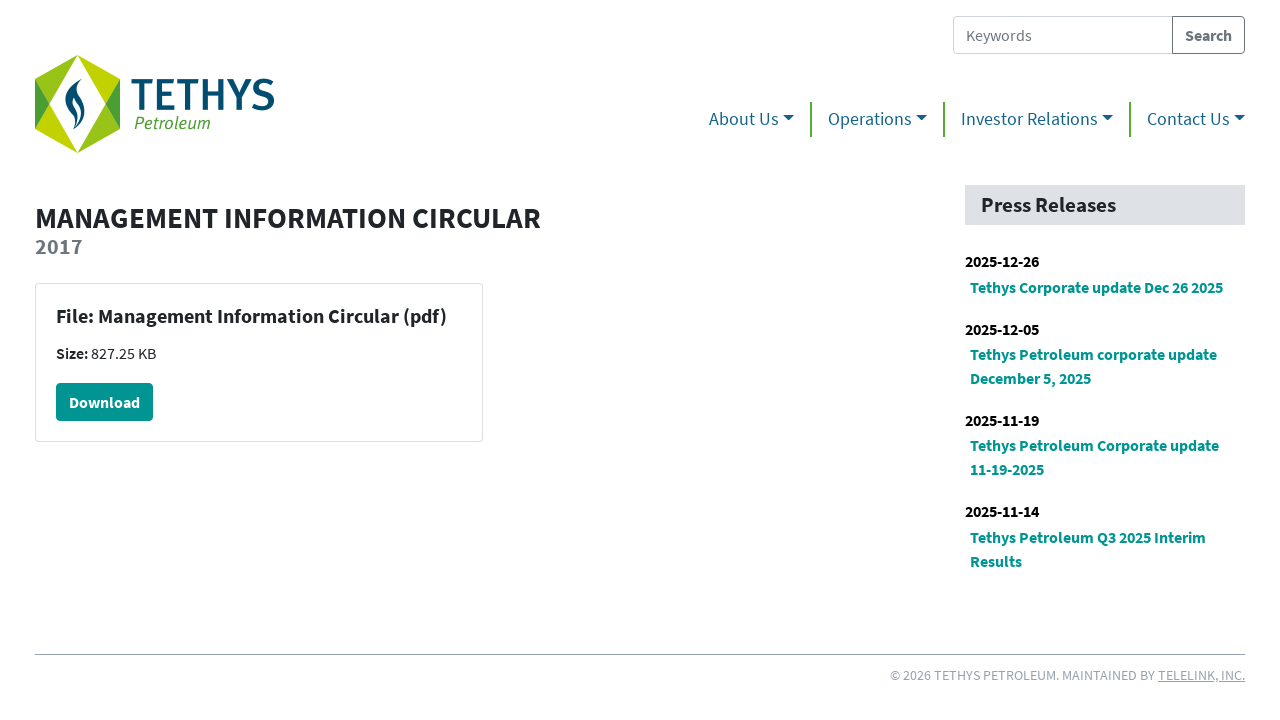

--- FILE ---
content_type: text/javascript
request_url: https://tethys-group.com/wp-content/themes/tethys-petroleum/dist/scripts/app.js?id=1d86d7cbcdb2c0615c9a
body_size: 307
content:
(window.webpackJsonp=window.webpackJsonp||[]).push([[1],{0:function(n,t,i){i("xYjq"),i("W1Qp"),n.exports=i("D9dL")},D9dL:function(n,t){},W1Qp:function(n,t){},xYjq:function(n,t,i){"use strict";i.r(t),function(n){i("xeH2"),i("SYky"),i("jLD0");var t=i("7O5W"),o=i("wHSu");t.b.add(o.b,o.a,o.c,o.d),t.a.watch(),n(document).ready((function(){n(".gallery_images a").simpleLightbox()}))}.call(this,i("xeH2"))},xeH2:function(n,t){!function(){n.exports=this.jQuery}()}},[[0,0,4]]]);